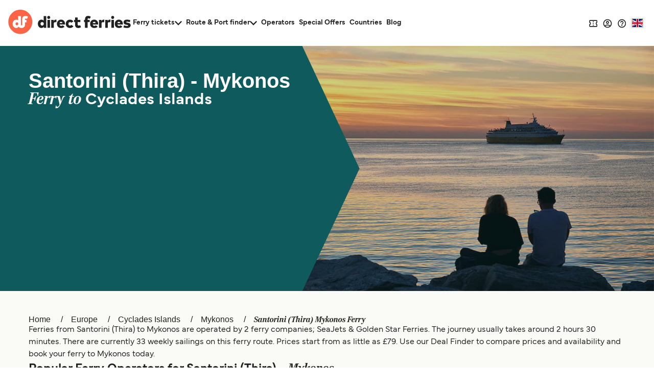

--- FILE ---
content_type: text/css
request_url: https://static.directferries.co.uk/css/dealfinder/df_horizontal.css
body_size: 269
content:
@media screen and (max-width:768px) {
	#deal_finder_container_horizontal {
	  display:none;
	}
} 
			
@media screen and (min-width:769px) {
	#react-dealfinder {
	  display:none;
	}
	#deal_finder_container {
		z-index: 5;
	}
	#deal_finder_container_horizontal .dealfinderBase {
		border-radius: 8px;
	}
	#deal_finder_container_horizontal .dealfinderBase.isFixed {
		border-radius: 0;
	}
}